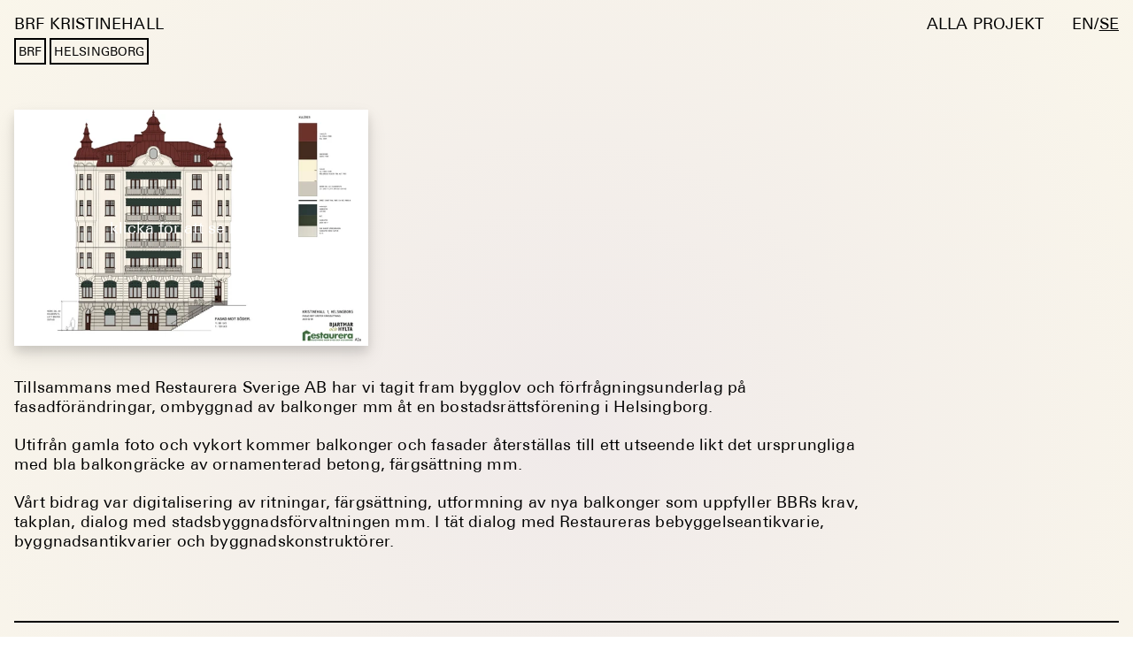

--- FILE ---
content_type: text/html
request_url: https://bjartmarhylta.se/projekt/brf-kristinehall-helsingborg
body_size: 2317
content:
<!DOCTYPE html>
<html lang="se" dir="ltr">
<head> 
<meta charset="utf-8">
<title>Bjartmar och Hylta Arkitekter - BRF KRISTINEHALL</title>
<link rel="canonical" href="https://www.bjartmarhylta.se/projekt/brf-kristinehall-helsingborg"/>     
<link rel="alternate" href="https://www.bjartmarhylta.se/en/projects/brf-kristinehall-helsingborg" hreflang="en"> 
<script src="https://cdn.jsdelivr.net/npm/pace-js@latest/pace.min.js"></script>      
<meta property="og:type" content="website">
<meta http-equiv="Accept-CH" content="DPR, Viewport-Width, Width">
<meta name="google" content="notranslate"/>
<meta name="robots" content="max-image-preview:large">    
<meta name="description" content="Bjartmar och Hylta Arkitekter | BRF Kristinehall, Helsingborg">       
<link rel="stylesheet" href="https://www.w3schools.com/w3css/4/w3.css">
<link rel="stylesheet" href="/css/2235-s.css">  
<meta content="IE=edge" http-equiv="X-UA-Compatible">
<meta name="copyright" content="Bjartmar och Hylta Arkitekter" />    
<meta name="viewport" content="width=device-width, initial-scale=1">  
</head>     
<body style="background: rgb(250,244,215);
background: radial-gradient(circle, rgba(107,50,44,.1) 0%, rgba(250,244,215,.5) 130%);"> 
<!-- navigation --> 
<div class="w3-top"> 
<div class='w3-bar'>
<div class="w3-bar-item w3-right w3-padding-16 large-font caps">
    <a href="https://www.bjartmarhylta.se/en/">En</a>/<u>Se</u>
  </div>
<div class="w3-bar-item w3-right w3-padding-16 large-font caps w3-hide-small w3-hide-medium" >
<a href="/home#projekt">Alla Projekt</a>
    
</div> 
</div> 
</div> 
<div class="w3-bar w3-hide-large">  
<a href="/home#projekt" class="w3-bar-item w3-padding-16 w3-button w3-hover-none"><svg fill='none' stroke='#000000' stroke-width='2.5' stroke-dashoffset='0' stroke-dasharray='0' xmlns='http://www.w3.org/2000/svg' viewBox='0 0 100 100'><line x1="15" y1="15" x2="85" y2="85" /> <line x1="85" y1="15" x2="15" y2="85" /></svg></a>  
</div>     
<!-- end navigation -->     
<div class="w3-container title"><span class="extra-large-font caps">BRF KRISTINEHALL</span>
    
</div>  
<div class="w3-container small-font" style="padding-top: 4px;padding-bottom: 32px;">   
<span class="tag">BRF</span>
<span class="tag">Helsingborg</span>      
</div>       
<div class="w3-container container w3-padding-16 w3-hide-medium w3-hide-large"><img src="https://ik.imagekit.io/nvrgak1gopl/Projects/Kristinehall/tr:w-auto-800,ar-4-3/1.jpg?ik-sdk-version=javascript-1.4.3&updatedAt=1643648681706" sizes="90vw" alt="Kristinehall" style="cursor:zoom-in; box-shadow: 0 6px 10px 0 rgba(0, 0, 0, 0.1), 0 10px 20px 0 rgba(0, 0, 0, 0.1);"
  onclick="document.getElementById('modal').style.display='block'" class="w3-image"><div class="overlay default-font">klicka för att se bilder</div> 
    </div>
<div class="w3-container container-small w3-padding-16 w3-hide-small"><img src="https://ik.imagekit.io/nvrgak1gopl/Projects/Kristinehall/tr:w-auto-600,ar-3-2/1.jpg?ik-sdk-version=javascript-1.4.3&updatedAt=1643648681706" sizes="400px;" alt="Kristinehall" style="width:400px; cursor:zoom-in; box-shadow: 0 6px 10px 0 rgba(0, 0, 0, 0.1), 0 10px 20px 0 rgba(0, 0, 0, 0.1);"
  onclick="document.getElementById('modal').style.display='block'"><div class="overlay default-font">klicka för att se bilder</div> 
    </div>    
<!-- modal --> 
<div id="modal" class="w3-modal w3-animate-opacity" style="background: rgba(255, 255, 255,.97); padding-top: 32px;">
    <div class="w3-top">
     <div class="w3-bar">   
     <div class="w3-bar-item w3-button w3-right w3-transparent w3-hover-none" onclick="document.getElementById('modal').style.display='none'" 
     style="cursor:pointer;"><svg fill='none' style='width: 40px; height: 40px;' stroke='#000000' stroke-width='3' stroke-dashoffset='0' stroke-dasharray='0' xmlns='http://www.w3.org/2000/svg' viewBox='0 0 100 100'><line x1="15" y1="15" x2="85" y2="85" /> <line x1="85" y1="15" x2="15" y2="85" /></svg>
    
    </div>
        </div>   
            </div>
    <div class="w3-container w3-transparent w3-center w3-padding-32 extra-large-font caps">BRF Kristinehall, Helsingborg
    
    </div>
      <!-- images --> 
      <div class="w3-modal-content w3-transparent">
      <img src="https://ik.imagekit.io/nvrgak1gopl/Projects/Kristinehall/tr:w-auto-1500/1.jpg?ik-sdk-version=javascript-1.4.3&updatedAt=1643648718132" sizes="90vw" alt="Kristinehall" class="w3-image" style="padding-bottom: .5em; padding-top: .5em">
      <img src="https://ik.imagekit.io/nvrgak1gopl/Projects/Kristinehall/tr:w-auto-1500/2.jpg?ik-sdk-version=javascript-1.4.3&updatedAt=1643648681706" sizes="90vw" alt="Kristinehall" class="w3-image" style="padding-bottom: .5em; padding-top: .5em">    
      <img src="https://ik.imagekit.io/nvrgak1gopl/Projects/Kristinehall/tr:w-auto-1500/3.jpg?ik-sdk-version=javascript-1.4.3&updatedAt=1643648723295" loading="lazy" sizes="90vw" alt="Kristinehall" class="w3-image" style="padding-bottom: .5em; padding-top: .5em">  
       <img src="https://ik.imagekit.io/nvrgak1gopl/Projects/Kristinehall/tr:w-auto-1500/4.jpg?ik-sdk-version=javascript-1.4.3&updatedAt=1643648675427" loading="lazy" sizes="90vw" alt="Kristinehall" class="w3-image" style="padding-bottom: .5em; padding-top: .5em">   
      <img src="https://ik.imagekit.io/nvrgak1gopl/Projects/Kristinehall/tr:w-auto-1500/5.jpg?ik-sdk-version=javascript-1.4.3&updatedAt=1643648695216" loading="lazy" sizes="90vw" alt="Kristinehall" class="w3-image" style="padding-bottom: .5em; padding-top: .5em">    
      <img src="https://ik.imagekit.io/nvrgak1gopl/Projects/Kristinehall/tr:w-auto-1500/6.jpg?ik-sdk-version=javascript-1.4.3&updatedAt=1643648695216" loading="lazy" sizes="90vw" alt="Kristinehall" class="w3-image" style="padding-bottom: .5em; padding-top: .5em">       
    </div></div>
<!-- text -->     
<div class="w3-container text">    
<div class="extra-large-font">         
<p>Tillsammans med Restaurera Sverige AB har vi tagit fram bygglov och förfrågningsunderlag på fasadförändringar, ombyggnad av balkonger mm åt en bostadsrättsförening i Helsingborg.</p>
<p>Utifrån gamla foto och vykort kommer balkonger och fasader återställas till ett utseende likt det ursprungliga med bla balkongräcke av ornamenterad betong, färgsättning mm.</p>
<p>Vårt bidrag var digitalisering av ritningar, färgsättning, utformning av nya balkonger som uppfyller BBRs krav, takplan, dialog med stadsbyggnadsförvaltningen mm. I tät dialog med Restaureras bebyggelseantikvarie, byggnadsantikvarier och byggnadskonstruktörer.</p>
</div>     
</div>
<!-- all projects -->     
<div class="w3-container w3-padding-32 large-font caps w3-hide-large w3-hide-medium">
<a href="/home#projekt">► Alla Projekt</a>
    </div>    
<!-- footer -->
<div class="w3-container footer default-font">
    <ul class="w3-row" style="border-top: 2px solid black; margin: 0">
        <li class="w3-col w3-padding-16 w3-margin-right w3-mobile" style="width: 30%">
            <ul>
                <li>Bjartmar och Hylta Arkitekter</li>
                <li>Sandgatan 14 F</li>
                <li>223 50 SE - Lund</li>
                <li>Sverige</li>
                <li><a href="tel:+46705189795">+46 70 518 97 95</a></li>
                <li><a href="mailto:info@bjartmarhylta.se">info@bjartmarhylta.se</a></li>
                 <li><a href="https://www.bjartmarhylta.se/">www.bjartmarhylta.se</a></li>
                <li style="padding-top: 3.5rem" class="extra-small-font w3-hide-small w3-hide-medium">© Bjartmar och Hylta Arkitekter 1996 - <script>document.write(new Date().getFullYear())</script></li>
            </ul>
        </li>
     <!-- BIG SCREEN hide-small, medium -->
        <li class="w3-col w3-padding-16 w3-hide-small w3-hide-medium" style="width: 20%">
            <ul>               
                <li><a href="/om-oss">Om oss</a></li>
            </ul>
        </li> 
        <li class="w3-col w3-padding-16 w3-margin-right w3-hide-small w3-hide-medium" style="width: 30%">
        <ul>               
                <li><a href="/kontakt">Kontakt</a></li>
                <li><a href="https://instagram.com/bjartmarhylta/">Instagram</a></li>
            </ul>
        </li>
        <li class="w3-rest margin-right w3-hide-small w3-hide-medium w3-padding-16">
            <ul>
                <li><a href="/integritetspolicy">Integritetspolicy</a></li>
                <li><a href="/cookie-policy">Cookies</a></li>
            </ul>    
        </li>
        
        <!-- MEDIUM SCREEN-->
        <li class="w3-col w3-hide-large w3-hide-small w3-padding-16" style="width: 25%">
        <ul>               
                <li><a href="/om-oss">Om oss</a></li>
                <li><a href="/kontakt">Kontakt</a></li>
                <li><a href="https://instagram.com/bjartmarhylta/">Instagram</a></li>
        </ul>
        </li>
        <li class="w3-rest w3-hide-large w3-hide-small w3-padding-16">
        <ul> 
                <li><a href="/integritetspolicy">Integritetspolicy</a></li>
                <li><a href="/cookie-policy">Cookies</a></li>
        </ul> 
        </li>  
        <li class="w3-col w3-hide-small w3-hide-large w3-padding-16">
        <ul> 
                <li>© Bjartmar och Hylta Arkitekter 1996 - <script>document.write(new Date().getFullYear())</script></li>
        </ul> 
        </li> 
        
        <!-- SMALL SCREEN -->  
        <li class="w3-hide-large w3-hide-medium w3-padding-16 w3-mobile">
        <ul>               
                <li><a href="/om-oss">Om oss</a></li>
                <li><a href="/kontakt">Kontakt</a></li>
                <li><a href="https://instagram.com/bjartmarhylta/">Instagram</a></li>
        </ul>
        </li>
        <li class="w3-hide-large w3-hide-medium w3-padding-16 w3-mobile">
        <ul> 
                <li><a href="/integritetspolicy">Integritetspolicy</a></li>
                <li><a href="/cookie-policy">Cookies</a></li>
        </ul> 
        </li>  
        <li class="w3-hide-large w3-hide-medium w3-padding-16 w3-mobile">
        <ul> 
                <li>© Bjartmar och Hylta Arkitekter 1996 - <script>document.write(new Date().getFullYear())</script></li>
        </ul> 
        </li> 
        
    </ul>
       
</div>  
<script>
var modal = document.getElementById('modal');
window.onclick = function(event) {
  if (event.target == modal) {
    modal.style.display = "none";
  }
}</script>    
</body>
</html>

--- FILE ---
content_type: text/css
request_url: https://bjartmarhylta.se/css/2235-s.css
body_size: 1639
content:
@charset "UTF-8";
@import url("https://fast.fonts.net/lt/1.css?apiType=css&c=fcf8a724-09a5-4d2f-b202-2cb2cbab14e9&fontids=5656275,5730413");
@font-face{
        font-family:"Univers";
        src:url("/Fonts/5656275/5dac8626-172e-4f72-98df-8667df989493.woff2") format("woff2"),url("/Fonts/5656275/03385478-0a27-40a7-b628-f241b112274a.woff") format("woff");
    }
@font-face{
        font-family:"Meridien";
        src:url("/Fonts/5730413/51e4ff86-18b0-4153-96b8-6d8f93a700e6.woff2") format("woff2"),url("/Fonts/5730413/45af6ba0-d64c-4f80-a032-f7cffd487b7b.woff") format("woff");
    }
html { scroll-behavior: smooth;

}
:root {
    --hylta--extra-large-font-size: 1.2rem;
    --hylta--extra-large-line-height: 1.25;
    --hylta--large-font-size: 1.2rem;
    --hylta--large-line-height: 1.25;
    --hylta--default-font-size: 1.2rem;
    --hylta--default-line-height: 1.25;
    --hylta--small-font-size: 1rem;
    --hylta--small-line-height: 1.5;
    --hylta--extra-small-font-size: 1rem;
    --hylta--extra-small-line-height: 1.5;
}
.extra-small-font {
    font-size: var(--hylta--extra-small-font-size);
    line-height: var(--hylta--extra-small-line-height);
    letter-spacing: 0.01em;
    font-style: normal;
    text-decoration-thickness: .08em;
    text-underline-offset:.1em;
    font-family: "Univers", Helvetica, Arial, sans-serif;
    font-feature-settings: "kern" on;
    text-rendering: geometricPrecision;
    font-variant-ligatures: common-ligatures;
    -webkit-font-smoothing: antialiased;  
    -moz-osx-font-smoothing: grayscale;
}
.small-font { 
    font-size: var(--hylta--small-font-size);
    line-height: var(--hylta--small-line-height);
    letter-spacing: 0.01em;
    font-style: normal;
    text-decoration-thickness: .08em;
    text-underline-offset:.1em;
    font-family: "Univers", Helvetica, Arial, sans-serif;
    font-feature-settings: "kern" on;
    text-rendering: geometricPrecision;
    font-variant-ligatures: common-ligatures;
    -webkit-font-smoothing: antialiased;  
    -moz-osx-font-smoothing: grayscale;
}
.default-font {
    font-size: var(--hylta--default-font-size);
    line-height: var(--hylta--default-line-height);
    text-decoration-thickness: .08em;
    text-underline-offset: .1em;
    font-style: normal;
    font-family: "Univers", Helvetica, Arial, sans-serif;
    font-feature-settings: "kern" on; 
    text-rendering: geometricPrecision;
    font-variant-ligatures: common-ligatures;
    -webkit-font-smoothing: antialiased;  
    -moz-osx-font-smoothing: grayscale;
}
.large-font {
    font-size: var(--hylta--large-font-size);
    line-height: var(--hylta--large-line-height);
    letter-spacing: 0.01em;
    text-decoration-thickness: .08em;
    text-underline-offset:.1em;
    font-style: normal;
    font-family: "Univers", Helvetica, Arial, sans-serif;
    font-feature-settings: "kern" on;
    text-rendering: geometricPrecision;
    font-variant-ligatures: common-ligatures;
    -webkit-font-smoothing: antialiased;  
    -moz-osx-font-smoothing: grayscale;
    
}
.extra-large-font {
    font-size: var(--hylta--extra-large-font-size);
    line-height: var(--hylta--extra-large-line-height);
    letter-spacing: 0.01em;
    text-underline-offset:.1em;
    font-style: normal;
    font-family: "Univers", Helvetica, Arial, sans-serif;
    font-feature-settings: "kern" on;
    text-rendering: geometricPrecision;
    font-variant-ligatures: common-ligatures;
    -webkit-font-smoothing: antialiased;  
    -moz-osx-font-smoothing: grayscale;
    -webkit-hyphens: auto;
    -moz-hyphens: auto;
    hyphens: auto;
    
}
.extra-large-font.caps, .large-font.caps {text-transform: uppercase;

} 
.extra-large-font-id,
.extra-large-font-id a {
  --logo-glow: 1; /* initial glow */
  text-shadow: 0 0 70px rgba(255,255,0,var(--logo-glow));
  transition: text-shadow 800ms linear;
  color: inherit; /* let the link keep the parent color */
  text-decoration: none;
  font-size: 1.5rem;
  line-height: var(--hylta--large-line-height);
  font-style: normal;
  letter-spacing: 0.01em;
  font-family: "Meridien", serif; 
  font-feature-settings: "kern" on;
  text-rendering: geometricPrecision;
  font-variant-ligatures: common-ligatures;
  -webkit-font-smoothing: antialiased;  
  -moz-osx-font-smoothing: grayscale;    
}
.new-project {
    
}
a { color: black; text-decoration: none; 

}
p {display: block; padding-top:.1rem; padding-bottom: .1rem;

}
svg { width: 75px; height: 75px; 

}
.close  {width: 100px; height: 100px; background-color: aqua;

}
address {font-style: normal; 

}
.tag {border: 1.8px solid black; 
padding:.2rem; text-transform: uppercase; margin-bottom: .25rem; display: inline-block;
}
.tag-large {display: inline-block; margin-bottom: .25rem; border: 1.8px solid black; 
padding:.2rem; text-transform: uppercase; float: left; clear: left; 

}
.title {padding-top: 16px; max-width: 75vw;}
.center { width: 99vw;}
.container {
  position: relative;
  width: 100%;
    
}
.container-small {
  position: relative;
  max-width: 432px;
  width: 100%;

}
.overlay {
  position: absolute;
  top: 50%;
  left: 50%;
  transform: translateX(-50%) translateY(-50%);
  transition: .8s ease;
  opacity:1;
  color: white;    
  text-align: center;
}
.container:hover .overlay {
  opacity: 0;
}
.container-small:hover .overlay {
  opacity: 0;
}
li {list-style: none; }
ul,ol {padding-left:0; }
ol { margin-top:1.5em;}
ol li { text-transform: uppercase;
    margin-top: .5em; margin-bottom: .5em; text-decoration: underline; text-decoration-thickness: .08em; text-underline-offset: .12em;

}
/* loader: */
.pace {
	-webkit-pointer-events: none;
	pointer-events: none;

	-webkit-user-select: none;
	-moz-user-select: none;
	user-select: none;
}
.pace-inactive {
	display: none;
}
.pace .pace-progress {
	background: #000000;
	position: fixed;
	z-index: 2000;
	top: 0;
	right: 100%;
	width: 100%;
	height: 3px;
}
.pace-running > :not(.pace):not(.wrapper) {
  opacity: 0;
  visibility: hidden;    
}
.pace-done > :not(.pace) {
visibility: visible;
opacity: 1;
-webkit-transition: opacity 1.5s ease;
-moz-transition: opacity 1.5s ease;
-ms-transition: opacity 1.5s ease;
-o-transition: opacity 1.5s ease;
transition: opacity 1.5s ease;
}
@media only screen and (min-width: 768px) {
  /* For desktop: */
    :root {
    --hylta--extra-large-font-size: 1.2rem;
    --hylta--extra-large-line-height: 1.25;
    --hylta--large-font-size: 1.2rem;
    --hylta--large-line-height: 1.25;
    --hylta--default-font-size: 1.2rem;
    --hylta--default-line-height: 1.25;
    --hylta--small-font-size: .9rem;
    --hylta--small-line-height: 1.5;
    --hylta--extra-small-font-size: .9rem;
    --hylta--extra-small-line-height: 1.5;    
}
    .text {max-width: 80vw;}
    .center {margin: auto; width: 60vw;}
    .title {max-width: 100vw;}
    .footer {padding-top: 4rem;}
}
}

/* This CSS resource incorporates links to font software which is the valuable copyrighted property of Monotype and/or its suppliers. You may not attempt to copy, install, redistribute, convert, modify or reverse engineer this font software. Please contact Monotype with any questions regarding Web Fonts: https://www.linotype.com */